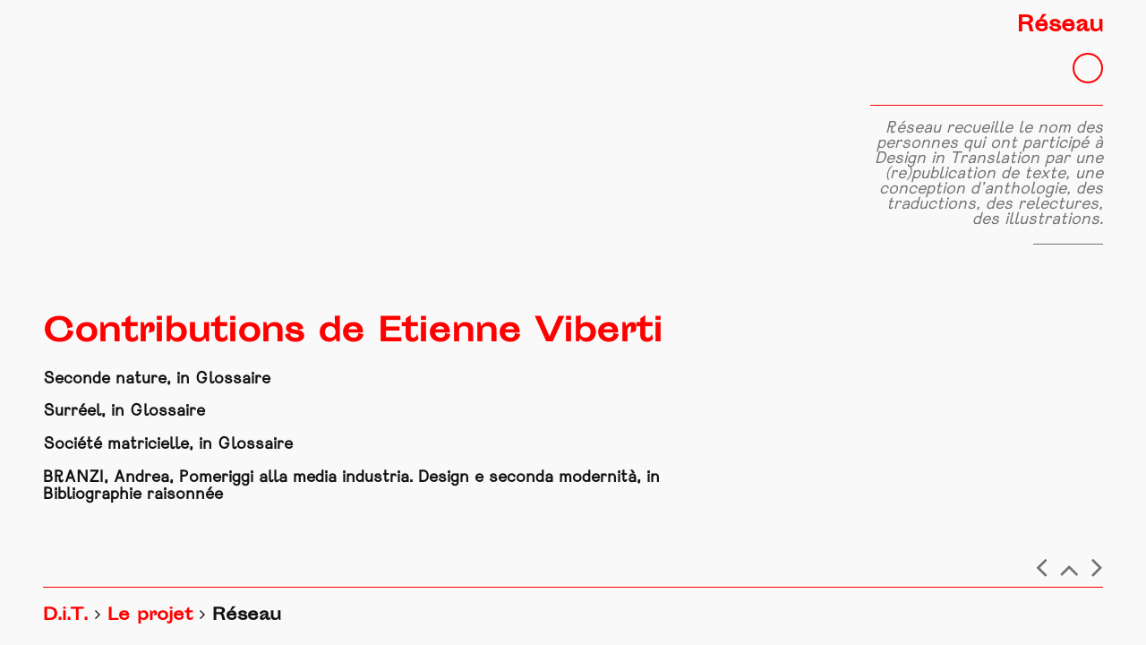

--- FILE ---
content_type: text/html;charset=UTF-8
request_url: http://dit.dampress.org/project/network/author:Etienne%20Viberti
body_size: 1541
content:
<!DOCTYPE html>
<html lang="fr">

<head>
        <meta charset="utf-8" />
    <title>Design in Translation | Réseau</title>

    <meta http-equiv="X-UA-Compatible" content="IE=edge">
    <meta name="viewport" content="width=device-width, initial-scale=1">
    <meta name="generator" content="GravCMS" />
<meta name="description" content="Réseau recueille le nom des personnes qui ont participé à Design in Translation par une (re)publication de texte, une conception d’anthologie, des traductions, des relectures, des illustrations." />
<meta name="keywords" content="Réseau, Auteurs" />

    <link rel="icon" type="image/png" href="/user/themes/ks-dit-theme/images/logo.png" />
    <link rel="canonical" href="http://dit.dampress.org/project/network" />

                        <link href="https://unpkg.com/purecss@1.0.0/build/pure-min.css" type="text/css" rel="stylesheet">
<link href="https://maxcdn.bootstrapcdn.com/font-awesome/4.7.0/css/font-awesome.min.css" type="text/css" rel="stylesheet">
<link href="/user/themes/ks-dit-theme/css-compiled/custom.css" type="text/css" rel="stylesheet">
<link href="/user/plugins/markdown-notices/assets/notices.css" type="text/css" rel="stylesheet">
<link href="/user/plugins/form/assets/form-styles.css" type="text/css" rel="stylesheet">
<link href="/user/plugins/login/css/login.css" type="text/css" rel="stylesheet">


                    <script src="/system/assets/jquery/jquery-2.x.min.js"></script>
<script src="/user/themes/ks-dit-theme/js/main.js"></script>

    
    </head>

<body id="top" class=" network project">
        <main id="main" >
        <div class="content">
                <section class="index index_contrib inner_layout">
        <section class="col_left">
        
                        <h1 class="title">Contributions de Etienne Viberti</h1 >
            <section class="toc index_contrib response">
                <ul>
                                                                    <li>
                        <a href="/glossary/seconde-nature">Seconde nature, in Glossaire</a>
                        <p></p>
                    </li>
                                    <li>
                        <a href="/glossary/surreel">Surréel, in Glossaire</a>
                        <p></p>
                    </li>
                                    <li>
                        <a href="/glossary/societe-matricielle">Société matricielle, in Glossaire</a>
                        <p></p>
                    </li>
                                    <li>
                        <a href="/biblio/branzi-andrea-pomeriggi-alla-media-industria-design-e-seconda-modernita">BRANZI, Andrea, Pomeriggi alla media industria. Design e seconda modernità, in Bibliographie raisonnée</a>
                        <p></p>
                    </li>
                                </ul>
            </section>
                
        </section>
        <aside class="col_right">
                



<section class="title sticky" id="main_title">
    <div class="inner">
        <div class="tr">
            <h1>Réseau</h1>        </div>
                <div class="progressContainer">
            <div id="progressCircle" class="circle"></div>
        </div>
    </div>
</section>

<div class="page-desc">
    <p class="desc">Réseau recueille le nom des personnes qui ont participé à Design in Translation par une (re)publication de texte, une conception d’anthologie, des traductions, des relectures, des illustrations.</p>
    <div class="spacer"></div>
</div>

                



<div class="reader_nav" style="height:0;">
            <a href="/project/scientific"><i class="fa fa-angle-left"></i></a>
            <span class="backToTop" onclick='backtotop()'><i class="fa fa-angle-up"></i></span>
            <a href="/project/crowdfundings"><i class="fa fa-angle-right"></i></a>
    </div>
                    </aside>
    </section>
        </div>
                <div class="mobile_footer col_right">
                



<section class="title sticky" id="main_title">
    <div class="inner">
        <div class="tr">
            <h1>Réseau</h1>        </div>
                <div class="progressContainer">
            <div id="progressCircle" class="circle"></div>
        </div>
    </div>
</section>

<div class="page-desc">
    <p class="desc">Réseau recueille le nom des personnes qui ont participé à Design in Translation par une (re)publication de texte, une conception d’anthologie, des traductions, des relectures, des illustrations.</p>
    <div class="spacer"></div>
</div>

                



<div class="reader_nav" style="height:0;">
            <a href="/project/scientific"><i class="fa fa-angle-left"></i></a>
            <span class="backToTop" onclick='backtotop()'><i class="fa fa-angle-up"></i></span>
            <a href="/project/crowdfundings"><i class="fa fa-angle-right"></i></a>
    </div>
        </div>
            </main>
            
    
        <div class="nav">
        
<div id="breadcrumbs" itemscope itemtype="http://schema.org/BreadcrumbList">
        <span itemprop="itemListElement" itemscope itemtype="http://schema.org/ListItem">
                                    <a itemscope itemtype="http://schema.org/Thing" itemprop="item" href="/" itemid="/">
                    <span itemprop="name">D.i.T.</span></a>
                        <i class="fa fa-angle-right"></i>
                <meta itemprop="position" content="1" />
    </span>
        <span itemprop="itemListElement" itemscope itemtype="http://schema.org/ListItem">
                                    <a itemscope itemtype="http://schema.org/Thing" itemprop="item" href="/project" itemid="/project">
                    <span itemprop="name">Le projet</span></a>
                        <i class="fa fa-angle-right"></i>
                <meta itemprop="position" content="2" />
    </span>
        <span itemprop="itemListElement" itemscope itemtype="http://schema.org/ListItem">
                                    <span itemscope itemtype="http://schema.org/Thing" itemprop="item" itemid="/project/network">
                    <span itemprop="name">Réseau</span>
                </span>
                            <meta itemprop="position" content="3" />
    </span>
    </div>
    </div>
    
        
    
    
</body>

</html>
